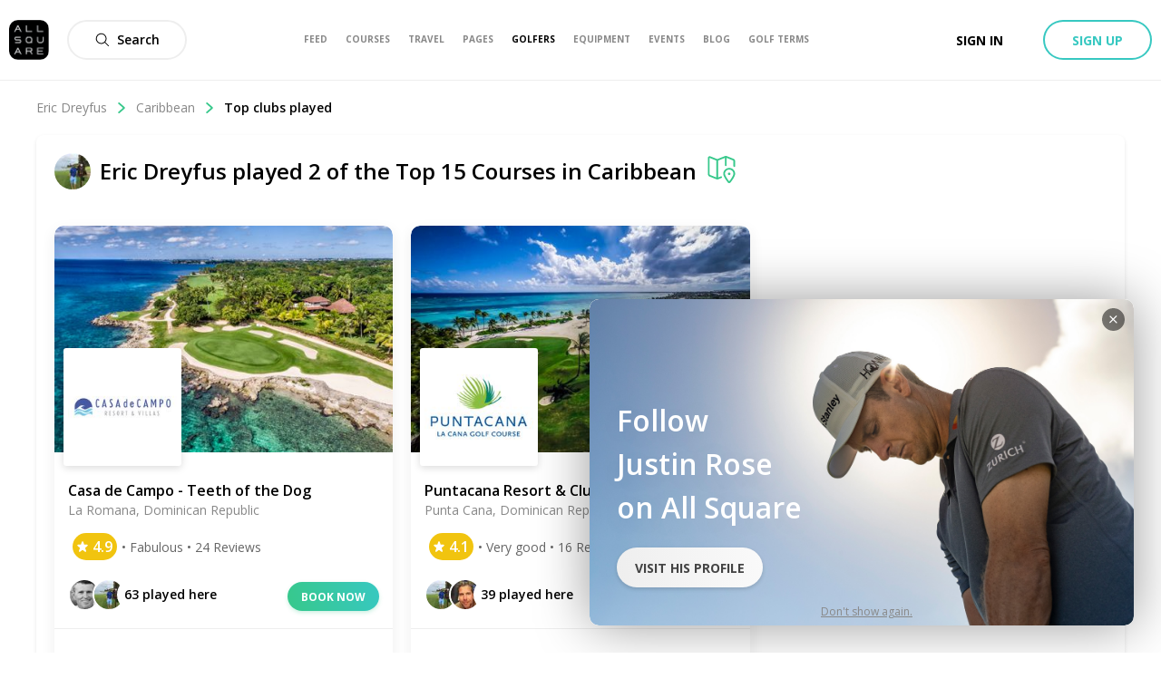

--- FILE ---
content_type: application/javascript; charset=UTF-8
request_url: https://www.allsquaregolf.com/_next/static/chunks/pages/golf-users/%5Bslug%5D/continents/%5BcontinentSlug%5D-95ca8b4c515846ef.js
body_size: 2843
content:
(self.webpackChunk_N_E=self.webpackChunk_N_E||[]).push([[6050],{43405:function(e,n,r){(window.__NEXT_P=window.__NEXT_P||[]).push(["/golf-users/[slug]/continents/[continentSlug]",function(){return r(47568)}])},80842:function(e,n,r){"use strict";r.d(n,{C:function(){return d}});var t=r(85893),s=(r(67294),r(94184)),u=r.n(s),a=r(1067),i=r(94558),o=r(18390),l=r.n(o);function c(e,n){if(null==e)return{};var r,t,s=function(e,n){if(null==e)return{};var r,t,s={},u=Object.keys(e);for(t=0;t<u.length;t++)r=u[t],n.indexOf(r)>=0||(s[r]=e[r]);return s}(e,n);if(Object.getOwnPropertySymbols){var u=Object.getOwnPropertySymbols(e);for(t=0;t<u.length;t++)r=u[t],n.indexOf(r)>=0||Object.prototype.propertyIsEnumerable.call(e,r)&&(s[r]=e[r])}return s}var d=function(e){var n=e.variant,r=void 0===n?"secondary":n,s=c(e,["variant"]);return(0,t.jsxs)(a.z,{className:u()(l().mapButton,null===s||void 0===s?void 0:s.className),variant:r,size:"medium",onClick:s.onClick,children:[(0,t.jsx)(i.v,{className:l().mapIcon,name:"View-map",fill:"#37c88b"}),"View on map"]})}},21192:function(e,n,r){"use strict";r.d(n,{c:function(){return l}});var t=r(85893),s=(r(67294),r(94184)),u=r.n(s),a=r(94769),i=r.n(a);function o(e,n,r){return n in e?Object.defineProperty(e,n,{value:r,enumerable:!0,configurable:!0,writable:!0}):e[n]=r,e}var l=function(e){var n;return(0,t.jsx)("div",{className:u()(e.className,(n={},o(n,i().withSubheader,e.withSubheader),o(n,i().headerAwareContainer,!e.fullscreen),o(n,i().headerAwareFullscreenContainer,e.fullscreen),n)),children:e.children})}},47305:function(e,n,r){"use strict";r.d(n,{ED:function(){return m},Ct:function(){return p},WU:function(){return h}});var t=r(85893),s=(r(67294),r(24487));function u(e,n){for(var r=0;r<n.length;r++){var t=n[r];t.enumerable=t.enumerable||!1,t.configurable=!0,"value"in t&&(t.writable=!0),Object.defineProperty(e,t.key,t)}}var a=function(){function e(){!function(e,n){if(!(e instanceof n))throw new TypeError("Cannot call a class as a function")}(this,e),this.i=0}var n,r,t;return n=e,(r=[{key:"format",value:function(e){if("string"===typeof e.s)return e.s;if(Array.isArray(e.s)){var n=e.s[this.i];return this.i+=1,n}return""}}])&&u(n.prototype,r),t&&u(n,t),e}();function i(e,n,r){return n in e?Object.defineProperty(e,n,{value:r,enumerable:!0,configurable:!0,writable:!0}):e[n]=r,e}function o(e){for(var n=1;n<arguments.length;n++){var r=null!=arguments[n]?arguments[n]:{},t=Object.keys(r);"function"===typeof Object.getOwnPropertySymbols&&(t=t.concat(Object.getOwnPropertySymbols(r).filter((function(e){return Object.getOwnPropertyDescriptor(r,e).enumerable})))),t.forEach((function(n){i(e,n,r[n])}))}return e}function l(e,n){if(null==e)return{};var r,t,s=function(e,n){if(null==e)return{};var r,t,s={},u=Object.keys(e);for(t=0;t<u.length;t++)r=u[t],n.indexOf(r)>=0||(s[r]=e[r]);return s}(e,n);if(Object.getOwnPropertySymbols){var u=Object.getOwnPropertySymbols(e);for(t=0;t<u.length;t++)r=u[t],n.indexOf(r)>=0||Object.prototype.propertyIsEnumerable.call(e,r)&&(s[r]=e[r])}return s}var c=function(e){return e.d},d=function(e){return 1===e.d?e.p:"".concat(e.p,"s")},f=function(e){var n;return e.isCurrentUser(e.u)?"You":null===(n=e.u)||void 0===n?void 0:n.fullname},h=function(e,n){var r={"%d":c,"%p":d,"%s":(new a).format,"%u":f};return e.replace(/(%[dpsu])/g,(function(e){return r[e](n)}))},m=function(e){var n=e.fmt,r=l(e,["fmt"]),u=(0,s.xJ)().isCurrentUser;return(0,t.jsx)(t.Fragment,{children:h(n,o({},r,{isCurrentUser:u}))})},p=m},53800:function(e,n,r){"use strict";r.d(n,{k:function(){return f}});var t=r(85893),s=(r(67294),r(41664)),u=r(66839),a=r(1067),i=r(80842),o=r(65417),l=r(94558),c=r(66457),d=r(34165),f=function(e){return(0,t.jsx)(o.C,{children:function(n,r){var o=r.open;return(0,t.jsxs)(t.Fragment,{children:[(0,t.jsxs)("div",{className:"mobile-on",children:[(0,t.jsxs)("div",{className:"user-show-sub-map-fixed",children:[(0,t.jsx)(c.x,{href:(0,u.showUser)(e.user.slug)}),(0,t.jsx)("h4",{className:"user-show-sub-map-title",children:e.title})]}),(0,t.jsxs)("div",{className:"user-show-sub-map-head-mobile",children:[(0,t.jsx)(s.default,{href:(0,u.showUser)(e.user.slug),children:(0,t.jsx)("a",{children:(0,t.jsx)(d.$,{src:e.user.avatar.uris.large,sizes:{sm:"40px",md:"40px",lg:"40px"},alt:"".concat(e.user.fullname," Profile Picture"),className:"user-show-sub-image",isSquare:!0})})}),(0,t.jsx)("h4",{className:"user-show-sub-map-title user-show-sub-map-title-mobile",children:e.children})]}),(0,t.jsx)(i.C,{className:"user-show-sub-map-viewer",onClick:function(){return o()}})]}),(0,t.jsxs)("div",{className:"user-show-sub-map-head-web",children:[(0,t.jsx)(s.default,{href:(0,u.showUser)(e.user.slug),children:(0,t.jsx)("a",{children:(0,t.jsx)(d.$,{src:e.user.avatar.uris.large,sizes:{sm:"40px",md:"40px",lg:"40px"},alt:"".concat(e.user.fullname," Profile Picture"),className:"user-show-sub-image",isSquare:!0})})}),(0,t.jsx)("h4",{className:"user-show-sub-map-title",children:e.children}),(0,t.jsx)(a.z,{className:"user-show-sub-map-button",variant:"primary-flat",onClick:function(){return o()},children:(0,t.jsx)(l.v,{className:"user-show-sub-map-icon",name:"View-map"})})]}),e.mapRender(n())]})}})}},44652:function(e,n,r){"use strict";r.d(n,{b:function(){return c}});var t=r(85893),s=(r(67294),r(41664)),u=r(94184),a=r.n(u),i=r(11163),o=r(94558),l=r(47305),c=function(e){var n,r,u,c=(0,i.useRouter)();if(!e.area.topCoursesCount)return null;var d=null===(n=e.user)||void 0===n?void 0:n.topCoursesPlayedCount,f=(null===(r=e.area)||void 0===r?void 0:r.name)||"",h=null===(u=e.area)||void 0===u?void 0:u.topCoursesCount,m=0!==d?"".concat(c.asPath,"/top-100"):"";return(0,t.jsx)("div",{className:a()("user-top-section",e.className),children:(0,t.jsx)(s.default,{href:m,children:(0,t.jsxs)("a",{className:a()("user-top-card",{disabled:0===d}),children:[(0,t.jsx)(o.v,{set:"colored",className:"user-top-card-icon",name:"top"}),(0,t.jsx)("span",{className:"user-top-card-name",children:(0,t.jsx)(l.ED,{fmt:"Top %d %p in %s",d:h,p:"course",s:f})}),(0,t.jsx)("span",{className:"user-top-card-count",children:(0,t.jsx)(l.ED,{fmt:"%d golf %p",d:d,p:"course"})})]})})})}},47568:function(e,n,r){"use strict";r.r(n),r.d(n,{default:function(){return R}});var t=r(85893),s=r(67294),u=r(41664),a=r(24487),i=r(8102),o=r(66839),l=r(50459),c=r(21192),d=r(20168),f=r(4803),h=r(89502),m=r(37464),p=r(53800),g=r(20469),b=r(44652),v=r(50974),y=r(11163),j=r(6388),x=r(25073),w=r(11812),C=r(34165),N=function(e){return(0,t.jsx)(u.default,{href:e.href,children:(0,t.jsxs)("a",{className:"country-card",children:[(0,t.jsx)(C.$,{src:e.country.geographicalArea.picture.large,sizes:{sm:"44px",md:"44px",lg:"44px"},alt:"".concat(e.country.name," Flag"),className:"country-card-img",dataTest:"user_show_country_card"}),(0,t.jsx)("span",{className:"country-card-name",children:e.country.name}),(0,t.jsx)("span",{className:"country-card-count",children:i.Z.pluralize(e.country.coursesPlayedCount,"golf course").default()})]})})},O=r(97926),P=r(57067),_=r(57941),S=r(63357),I=r(67576);function k(){var e,n,r=(e=["\n  query getUserClubsByContinent($userId: Int!, $continentId: Int!) {\n    user(id: $userId) {\n      id\n      coursesPlayedInContinent(continentId: $continentId) {\n        edges {\n          node {\n            ...clubOnMap\n          }\n        }\n      }\n    }\n\n    countries {\n      edges {\n        node {\n          ...countryForMap\n        }\n      }\n    }\n  }\n\n  ","\n  ","\n"],n||(n=e.slice(0)),Object.freeze(Object.defineProperties(e,{raw:{value:Object.freeze(n)}})));return k=function(){return r},r}var $=(0,S.Ps)(k(),I.U,I.m),E=function(e){var n=(0,j.aM)($,{variables:{userId:e.user.id,continentId:e.continent.id}}),r=n.data;return n.loading||!r.user.coursesPlayedInContinent?null:(0,t.jsx)(O.n,{handleRef:e.handleRef,size:"fullscreen",children:(0,t.jsx)(P.y,{clubs:(0,_.F)(r.user.coursesPlayedInContinent),countries:(0,_.F)(r.countries)})})},U=r(9008),z=function(e){return(0,t.jsxs)("div",{className:e.className,children:[(0,t.jsx)(U.default,{children:(0,t.jsx)("meta",{name:"robots",content:"noindex"},"robots")}),(0,t.jsx)("div",{className:"user-show-empty-title",children:"No country played on that continent yet..."})]})};function A(){var e,n,r=(e=["\n  query($slug: String!, $continentSlug: String!) {\n    user(slug: $slug) {\n      id\n      fullname\n      slug\n      private\n      currentUserRelationship {\n        id\n        fullState\n      }\n      avatar {\n        id\n        uris {\n          large\n        }\n        album {\n          id\n          picturesCount\n          title\n        }\n      }\n      topCoursesPlayedCount: topCoursesPlayedInContinentCount(continentSlug: $continentSlug)\n      coursesPlayedInContinentCount(continentSlug: $continentSlug)\n      countriesPlayedInContinentCount(continentSlug: $continentSlug)\n      countriesPlayedInContinent(continentSlug: $continentSlug) {\n        pageInfo {\n          hasNextPage\n        }\n        edges {\n          node {\n            id\n            slug\n            name\n            coursesPlayedCount(userSlug: $slug)\n            geographicalArea {\n              id\n              picture {\n                large\n              }\n            }\n          }\n        }\n      }\n    }\n    continent(slug: $continentSlug) {\n      id\n      coursesPlayedCount(userSlug: $slug)\n      name\n      slug\n      topCoursesCount\n\n      geographicalArea {\n        id\n        picture {\n          large\n        }\n      }\n    }\n  }\n"],n||(n=e.slice(0)),Object.freeze(Object.defineProperties(e,{raw:{value:Object.freeze(n)}})));return A=function(){return r},r}var F=(0,S.Ps)(A());function T(e,n,r){return n in e?Object.defineProperty(e,n,{value:r,enumerable:!0,configurable:!0,writable:!0}):e[n]=r,e}function q(e){for(var n=1;n<arguments.length;n++){var r=null!=arguments[n]?arguments[n]:{},t=Object.keys(r);"function"===typeof Object.getOwnPropertySymbols&&(t=t.concat(Object.getOwnPropertySymbols(r).filter((function(e){return Object.getOwnPropertyDescriptor(r,e).enumerable})))),t.forEach((function(n){T(e,n,r[n])}))}return e}var R=function(){var e=(0,a.xJ)(),n=e.isCurrentUser,r=e.currentUser,C=e.isLogged,O=(0,y.useRouter)(),P=(0,j.aM)(F,{variables:{slug:O.query.slug,continentSlug:O.query.continentSlug}}),_=P.data,S=P.loading,I=(null===_||void 0===_?void 0:_.continent)||null,k=(null===_||void 0===_?void 0:_.user)||null,$=s.useCallback((function(e){return(0,t.jsx)(E,{continent:I,user:k,handleRef:e})}),[I,k]);if(S)return null;if(!_.user||1===_.user.id)throw new x.q(404);if((0,w.h)(_.user,r,C))throw new x.q(403,"This user turns its account into private");if(!k||!I)return null;var U=k.countriesPlayedInContinentCount||n(k);return(0,t.jsxs)(t.Fragment,{children:[(0,t.jsx)(l.u,q({},v.M.CONTINENT(k,I))),(0,t.jsx)(d.$,{className:"web-on-flex",url:(0,o.userDefault)()}),(0,t.jsxs)(c.c,{className:"user-show-sub-layout",children:[(0,t.jsx)(g.c,{user:k,page:"continent",continent:I}),(0,t.jsxs)(h.V,{className:"user-show-sub-section",children:[(0,t.jsxs)(p.k,{mapRender:$,title:"Courses played",user:k,children:[(0,t.jsxs)("span",{children:[(0,t.jsx)(u.default,{href:(0,o.showUser)(k.slug),children:(0,t.jsx)("a",{className:"user-show-sub-link",children:k.fullname})})," played"," "]}),(0,t.jsxs)("span",{children:[i.Z.pluralize(I.coursesPlayedCount,"Course").default()," in"," "]}),(0,t.jsx)("span",{children:(0,t.jsx)(u.default,{href:(0,o.showContinent)(I.slug),children:(0,t.jsx)("a",{className:"user-show-sub-link",children:I.name})})})]}),!U&&(0,t.jsx)(z,{}),U&&(0,t.jsx)(b.b,{className:"user-show-sub-grid",user:k,area:I}),U&&(0,t.jsx)(m.P,{className:"user-show-sub-grid",width:"responsive",sort:function(e){return e.node.coursesPlayedCount},order:"desc",paginable:k.countriesPlayedInContinent,dataTest:"user_show_country_grid",children:function(e){return(0,t.jsx)(N,{country:e,href:i.Z.routes.showUserCountry(k.slug,I.slug,e.slug)},e.id)}})]})]}),(0,t.jsx)(f.x,{})]})}},18390:function(e){e.exports={mapButton:"styles_mapButton__KHx2G",mapIcon:"styles_mapIcon__UtTFN","as-animate-gradient":"styles_as-animate-gradient__7nJG3"}},94769:function(e){e.exports={headerAwareFullscreenContainer:"styles_headerAwareFullscreenContainer__rGv_8",headerAwareContainer:"styles_headerAwareContainer__vo65j",withSubheader:"styles_withSubheader__iYKtg","as-animate-gradient":"styles_as-animate-gradient__JfEWk"}}},function(e){e.O(0,[3145,8455,9774,2888,179],(function(){return n=43405,e(e.s=n);var n}));var n=e.O();_N_E=n}]);

--- FILE ---
content_type: application/javascript; charset=UTF-8
request_url: https://www.allsquaregolf.com/_next/static/chunks/2817-7584248cf9926a62.js
body_size: 2359
content:
(self.webpackChunk_N_E=self.webpackChunk_N_E||[]).push([[2817],{31434:function(e,n,r){"use strict";r.d(n,{Z:function(){return j}});var t=r(85893),o=(r(67294),r(94184)),i=r.n(o),a=r(77994),c=r(40221),l=r(60270),u=r(50319),s=r(63357);function f(){var e,n,r=(e=["\n  mutation($userId: Int!) {\n    relationship {\n      addFriend(targetId: $userId) {\n        id\n        isFriend\n        currentUserRelationship {\n          id\n          fullState\n        }\n      }\n    }\n  }\n"],n||(n=e.slice(0)),Object.freeze(Object.defineProperties(e,{raw:{value:Object.freeze(n)}})));return f=function(){return r},r}var d=(0,s.Ps)(f());function b(){var e,n,r=(e=["\n  mutation($userId: Int!) {\n    relationship {\n      removeFriend(targetId: $userId) {\n        id\n        isFriend\n        currentUserRelationship {\n          id\n          fullState\n        }\n      }\n    }\n  }\n"],n||(n=e.slice(0)),Object.freeze(Object.defineProperties(e,{raw:{value:Object.freeze(n)}})));return b=function(){return r},r}var m=(0,s.Ps)(b()),p=r(84178),y=r.n(p);function v(e,n){(null==n||n>e.length)&&(n=e.length);for(var r=0,t=new Array(n);r<n;r++)t[r]=e[r];return t}function g(e,n,r){return n in e?Object.defineProperty(e,n,{value:r,enumerable:!0,configurable:!0,writable:!0}):e[n]=r,e}function O(e,n){return function(e){if(Array.isArray(e))return e}(e)||function(e,n){var r=null==e?null:"undefined"!==typeof Symbol&&e[Symbol.iterator]||e["@@iterator"];if(null!=r){var t,o,i=[],a=!0,c=!1;try{for(r=r.call(e);!(a=(t=r.next()).done)&&(i.push(t.value),!n||i.length!==n);a=!0);}catch(l){c=!0,o=l}finally{try{a||null==r.return||r.return()}finally{if(c)throw o}}return i}}(e,n)||function(e,n){if(!e)return;if("string"===typeof e)return v(e,n);var r=Object.prototype.toString.call(e).slice(8,-1);"Object"===r&&e.constructor&&(r=e.constructor.name);if("Map"===r||"Set"===r)return Array.from(r);if("Arguments"===r||/^(?:Ui|I)nt(?:8|16|32)(?:Clamped)?Array$/.test(r))return v(e,n)}(e,n)||function(){throw new TypeError("Invalid attempt to destructure non-iterable instance.\\nIn order to be iterable, non-array objects must have a [Symbol.iterator]() method.")}()}var h={primary:{default:"primary",accepted:"primary",inviting:"primary",invited:"primary",blocking:"danger",blocked:"primary"},secondary:{default:"secondary",accepted:"secondary",inviting:"secondary",invited:"secondary",blocking:"secondary",blocked:"secondary"}},j=function(e){var n,r=(0,a.r)(),o=O((0,u.D)(d),1)[0],s=O((0,u.D)(m),1)[0],f=function(){o({variables:{userId:e.userId}})},b=function(){s({variables:{userId:e.userId}})},p=(n=e.variant,(null===h||void 0===h?void 0:h[n])||h.primary),v=function(n){return r({action:n,resourceId:e.userId,resourceType:"User"})},j={default:{text:"Connect",variant:p.default,actionable:function(){v("Connect"),f()}},Accepted:{text:"Connected",variant:p.accepted,icon:{name:"Check",bold:!0,className:y().connectIcon},actionable:[{label:"Remove connection",onClick:function(){v("Remove connection"),b()}}]},AcceptedMobile:{text:"",variant:p.accepted,icon:{name:"User-single",bold:!0,className:y().connectIcon,fill:"#000000"},subIcon:{name:"Check",bold:!0,className:y().connectSubIcon},actionable:[{label:"Remove connection",onClick:function(){v("Remove connection"),b()}}]},Inviting:{text:"Pending",variant:p.inviting,actionable:[{label:"Cancel request",onClick:function(){v("Cancel connection request"),b()}}]},Invited:{text:"Reply",variant:p.invited,actionable:[{label:"Accept",onClick:function(){v("Accept connection"),f()}},{label:"Decline",onClick:function(){v("Decline connection request"),b()}}]},Blocking:{text:"Blocked",variant:p.blocking,actionable:[{label:"Unblock",onClick:function(){v("Unblock"),f()}}]},Blocked:{text:"Connect",variant:p.blocked,actionable:function(){}}},w=j["Accepted"===e.userState&&l.Z.isMobile()?"AcceptedMobile":e.userState]||j.default,x=i()(e.className,{active:"Accepted"===e.userState});return(0,t.jsx)(c.W,function(e){for(var n=1;n<arguments.length;n++){var r=null!=arguments[n]?arguments[n]:{},t=Object.keys(r);"function"===typeof Object.getOwnPropertySymbols&&(t=t.concat(Object.getOwnPropertySymbols(r).filter((function(e){return Object.getOwnPropertyDescriptor(r,e).enumerable})))),t.forEach((function(n){g(e,n,r[n])}))}return e}({loginRequired:!0,className:x,size:e.size,options:e.options},w))}},7743:function(e,n,r){"use strict";r.d(n,{s:function(){return d}});var t=r(85893),o=(r(67294),r(94184)),i=r.n(o),a=r(41664),c=r(34165),l=r(73031),u=r(66839),s=r(58334),f=r.n(s),d=function(e){var n,r=e.followable,o=e.className,s=e.subname,d=e.withFollowButton,b=void 0===d||d;return(0,t.jsxs)("div",{className:i()(f().followableRow,o),children:[(0,t.jsx)(c.$,{src:null===(n=r.logo)||void 0===n?void 0:n.uris.large,sizes:{sm:"44px",md:"44px",lg:"44px"},alt:"".concat(r.name," Logo"),className:f().picture,isSquare:!0}),(0,t.jsxs)("div",{className:f().content,children:[(0,t.jsx)(a.default,{href:(0,u.showEntity)(r),children:(0,t.jsx)("a",{className:f().nameAnchor,children:r.name})}),s&&(0,t.jsx)("p",{className:f().subname,children:s})]}),b&&(0,t.jsx)(l.Z,{following:r.currentUserIsFollowing,target:{id:r.id,type:r.__typename},size:"short"})]})}},63531:function(e,n,r){"use strict";r.d(n,{P:function(){return I}});var t=r(85893),o=(r(67294),r(45697)),i=r.n(o),a=r(21964),c=r(8685),l=r(82492),u=r.n(l),s=r(88202),f=r(63357),d=r(24160);function b(){var e,n,r=(e=["\n  query($id: Int!, $after: String) {\n    user(id: $id) {\n      id\n      mutualFriends(first: 30, after: $after) {\n        pageInfo {\n          endCursor\n          hasNextPage\n        }\n        edges {\n          node {\n            ...userInModal\n          }\n        }\n      }\n    }\n  }\n\n  ","\n"],n||(n=e.slice(0)),Object.freeze(Object.defineProperties(e,{raw:{value:Object.freeze(n)}})));return b=function(){return r},r}var m=(0,f.Ps)(b(),d.Z);function p(e,n){(null==n||n>e.length)&&(n=e.length);for(var r=0,t=new Array(n);r<n;r++)t[r]=e[r];return t}function y(e,n,r){return n in e?Object.defineProperty(e,n,{value:r,enumerable:!0,configurable:!0,writable:!0}):e[n]=r,e}function v(e){for(var n=1;n<arguments.length;n++){var r=null!=arguments[n]?arguments[n]:{},t=Object.keys(r);"function"===typeof Object.getOwnPropertySymbols&&(t=t.concat(Object.getOwnPropertySymbols(r).filter((function(e){return Object.getOwnPropertyDescriptor(r,e).enumerable})))),t.forEach((function(n){y(e,n,r[n])}))}return e}function g(e){return function(e){if(Array.isArray(e))return p(e)}(e)||function(e){if("undefined"!==typeof Symbol&&null!=e[Symbol.iterator]||null!=e["@@iterator"])return Array.from(e)}(e)||function(e,n){if(!e)return;if("string"===typeof e)return p(e,n);var r=Object.prototype.toString.call(e).slice(8,-1);"Object"===r&&e.constructor&&(r=e.constructor.name);if("Map"===r||"Set"===r)return Array.from(r);if("Arguments"===r||/^(?:Ui|I)nt(?:8|16|32)(?:Clamped)?Array$/.test(r))return p(e,n)}(e)||function(){throw new TypeError("Invalid attempt to spread non-iterable instance.\\nIn order to be iterable, non-array objects must have a [Symbol.iterator]() method.")}()}var O=(0,c.B)(m,{skip:function(e){return!e.userId},options:function(e){return{variables:{id:e.userId}}},props:function(e){var n=e.data,r=e.ownProps;if(n.loading)return n;var t={};return t.fetchMore=function(){n.user.mutualFriends.pageInfo.hasNextPage&&n.fetchMore(function(e,n){var r=n.endCursor;return{query:m,variables:{id:e,after:r},updateQuery:function(e,n){var r=n.fetchMoreResult;return v({},e,{user:v({},e.user,{mutualFriends:v({},e.user.mutualFriends,{edges:g(e.user.mutualFriends.edges).concat(g(r.user.mutualFriends.edges)),pageInfo:r.user.mutualFriends.pageInfo})})})}}}(r.userId,n.user.mutualFriends.pageInfo))},{users:u()({},n.user&&n.user.mutualFriends,t),loading:n.loading}}})(s.S);function h(e,n,r){return n in e?Object.defineProperty(e,n,{value:r,enumerable:!0,configurable:!0,writable:!0}):e[n]=r,e}function j(e){for(var n=1;n<arguments.length;n++){var r=null!=arguments[n]?arguments[n]:{},t=Object.keys(r);"function"===typeof Object.getOwnPropertySymbols&&(t=t.concat(Object.getOwnPropertySymbols(r).filter((function(e){return Object.getOwnPropertyDescriptor(r,e).enumerable})))),t.forEach((function(n){h(e,n,r[n])}))}return e}function w(e,n){if(null==e)return{};var r,t,o=function(e,n){if(null==e)return{};var r,t,o={},i=Object.keys(e);for(t=0;t<i.length;t++)r=i[t],n.indexOf(r)>=0||(o[r]=e[r]);return o}(e,n);if(Object.getOwnPropertySymbols){var i=Object.getOwnPropertySymbols(e);for(t=0;t<i.length;t++)r=i[t],n.indexOf(r)>=0||Object.prototype.propertyIsEnumerable.call(e,r)&&(o[r]=e[r])}return o}var x={modalRef:i().func.isRequired,title:i().string.isRequired},I=function(e){var n=e.modalRef,r=e.title,o=w(e,["modalRef","title"]);return(0,t.jsx)(a.w,{handleRef:n,size:"small",title:r,icon:{name:"Users"},children:(0,t.jsx)(O,j({},o))})};I.propTypes=x},98478:function(e,n,r){"use strict";r.d(n,{m:function(){return f}});var t=r(85893),o=(r(67294),r(94184)),i=r.n(o),a=r(39614);function c(e,n){if(null==e)return{};var r,t,o=function(e,n){if(null==e)return{};var r,t,o={},i=Object.keys(e);for(t=0;t<i.length;t++)r=i[t],n.indexOf(r)>=0||(o[r]=e[r]);return o}(e,n);if(Object.getOwnPropertySymbols){var i=Object.getOwnPropertySymbols(e);for(t=0;t<i.length;t++)r=i[t],n.indexOf(r)>=0||Object.prototype.propertyIsEnumerable.call(e,r)&&(o[r]=e[r])}return o}var l=function(e){var n,r=e.max,o=void 0===r?2:r,l=e.placeholder,u=void 0===l?"":l,s=e.sizes,f=void 0===s?{sm:"44px",md:"44px",lg:"44px"}:s,d=e.pictureClassName,b=void 0===d?"as-logo-circle-simple-img":d,m=c(e,["max","placeholder","sizes","pictureClassName"]);if(!m.clubs||0===m.count)return(0,t.jsx)("div",{className:i()(m.className,"cursor-default"),children:u});var p=null===m||void 0===m||null===(n=m.clubs)||void 0===n?void 0:n.slice(0,o).filter((function(e){return!!(null===e||void 0===e?void 0:e.logo)}));return(0,t.jsxs)("div",{className:i()("as-logo-circle-simple",m.className),onClick:m.onClick,children:[p.map((function(e){return(0,t.jsx)("div",{className:"as-logo-circle-avatar-container",children:(0,t.jsx)(a.Z,{src:e.logo.uris.large,name:e.name,sizes:f,alt:"Logo of golf course named ".concat(e.name),className:b,isSquare:!0})},e.id)})),m.children]})};function u(e,n,r){return n in e?Object.defineProperty(e,n,{value:r,enumerable:!0,configurable:!0,writable:!0}):e[n]=r,e}function s(e,n){if(null==e)return{};var r,t,o=function(e,n){if(null==e)return{};var r,t,o={},i=Object.keys(e);for(t=0;t<i.length;t++)r=i[t],n.indexOf(r)>=0||(o[r]=e[r]);return o}(e,n);if(Object.getOwnPropertySymbols){var i=Object.getOwnPropertySymbols(e);for(t=0;t<i.length;t++)r=i[t],n.indexOf(r)>=0||Object.prototype.propertyIsEnumerable.call(e,r)&&(o[r]=e[r])}return o}var f=function(e){var n=e.max,r=void 0===n?2:n,o=s(e,["max"]);return(0,t.jsx)(l,function(e){for(var n=1;n<arguments.length;n++){var r=null!=arguments[n]?arguments[n]:{},t=Object.keys(r);"function"===typeof Object.getOwnPropertySymbols&&(t=t.concat(Object.getOwnPropertySymbols(r).filter((function(e){return Object.getOwnPropertyDescriptor(r,e).enumerable})))),t.forEach((function(n){u(e,n,r[n])}))}return e}({max:r},o,{children:o.count>r&&(0,t.jsxs)("span",{className:"as-logo-circle-simple-count",children:["+",o.count-r]})}))}},84178:function(e){e.exports={connectIcon:"styles_connectIcon__cl8VC",connectSubIcon:"styles_connectSubIcon__g8Qw_","as-animate-gradient":"styles_as-animate-gradient__FTMIg"}},58334:function(e){e.exports={followableRow:"styles_followableRow__QxW1Y",picture:"styles_picture__6Cv8B",content:"styles_content__7h1Ml",nameAnchor:"styles_nameAnchor__OTKZa",subname:"styles_subname__QcrM4","as-animate-gradient":"styles_as-animate-gradient__raCVi"}}}]);

--- FILE ---
content_type: application/javascript; charset=UTF-8
request_url: https://www.allsquaregolf.com/_next/static/chunks/pages/golf-users/%5Bslug%5D/continents/%5BcontinentSlug%5D/top-100-f11fcf2a73359fdf.js
body_size: 1648
content:
(self.webpackChunk_N_E=self.webpackChunk_N_E||[]).push([[2368],{50405:function(n,e,t){(window.__NEXT_P=window.__NEXT_P||[]).push(["/golf-users/[slug]/continents/[continentSlug]/top-100",function(){return t(20417)}])},47305:function(n,e,t){"use strict";t.d(e,{ED:function(){return g},Ct:function(){return b},WU:function(){return p}});var r=t(85893),u=(t(67294),t(24487));function o(n,e){for(var t=0;t<e.length;t++){var r=e[t];r.enumerable=r.enumerable||!1,r.configurable=!0,"value"in r&&(r.writable=!0),Object.defineProperty(n,r.key,r)}}var s=function(){function n(){!function(n,e){if(!(n instanceof e))throw new TypeError("Cannot call a class as a function")}(this,n),this.i=0}var e,t,r;return e=n,(t=[{key:"format",value:function(n){if("string"===typeof n.s)return n.s;if(Array.isArray(n.s)){var e=n.s[this.i];return this.i+=1,e}return""}}])&&o(e.prototype,t),r&&o(e,r),n}();function i(n,e,t){return e in n?Object.defineProperty(n,e,{value:t,enumerable:!0,configurable:!0,writable:!0}):n[e]=t,n}function l(n){for(var e=1;e<arguments.length;e++){var t=null!=arguments[e]?arguments[e]:{},r=Object.keys(t);"function"===typeof Object.getOwnPropertySymbols&&(r=r.concat(Object.getOwnPropertySymbols(t).filter((function(n){return Object.getOwnPropertyDescriptor(t,n).enumerable})))),r.forEach((function(e){i(n,e,t[e])}))}return n}function a(n,e){if(null==n)return{};var t,r,u=function(n,e){if(null==n)return{};var t,r,u={},o=Object.keys(n);for(r=0;r<o.length;r++)t=o[r],e.indexOf(t)>=0||(u[t]=n[t]);return u}(n,e);if(Object.getOwnPropertySymbols){var o=Object.getOwnPropertySymbols(n);for(r=0;r<o.length;r++)t=o[r],e.indexOf(t)>=0||Object.prototype.propertyIsEnumerable.call(n,t)&&(u[t]=n[t])}return u}var c=function(n){return n.d},f=function(n){return 1===n.d?n.p:"".concat(n.p,"s")},d=function(n){var e;return n.isCurrentUser(n.u)?"You":null===(e=n.u)||void 0===e?void 0:e.fullname},p=function(n,e){var t={"%d":c,"%p":f,"%s":(new s).format,"%u":d};return n.replace(/(%[dpsu])/g,(function(n){return t[n](e)}))},g=function(n){var e=n.fmt,t=a(n,["fmt"]),o=(0,u.xJ)().isCurrentUser;return(0,r.jsx)(r.Fragment,{children:p(e,l({},t,{isCurrentUser:o}))})},b=g},20417:function(n,e,t){"use strict";t.r(e),t.d(e,{default:function(){return M}});var r=t(85893),u=t(67294),o=t(41664),s=t(8102),i=t(66839),l=t(24487),a=t(20168),c=t(21192),f=t(4803),d=t(89502),p=t(50459),g=t(47305),b=t(50974),h=t(66457),y=t(20469),C=t(88880),j=t(53800),v=t(11163),m=t(6388),x=t(25073),O=t(11812),w=t(97926),P=t(57067),N=t(57941),S=t(63357),I=t(67576);function k(){var n,e,t=(n=["\n  query getUserTopWorldClub($slug: String!, $continentId: Int!) {\n    user(slug: $slug) {\n      id\n\n      topCoursesPlayedCount: topCoursesPlayedInContinentCount(continentId: $continentId)\n      topCoursesPlayed: topCoursesPlayedInContinent(continentId: $continentId) {\n        pageInfo {\n          endCursor\n          hasNextPage\n        }\n        edges {\n          node {\n            ...clubOnMap\n          }\n        }\n      }\n    }\n\n    countries {\n      edges {\n        node {\n          ...countryForMap\n        }\n      }\n    }\n  }\n\n  ","\n  ","\n"],e||(e=n.slice(0)),Object.freeze(Object.defineProperties(n,{raw:{value:Object.freeze(e)}})));return k=function(){return t},t}var U=(0,S.Ps)(k(),I.U,I.m),T=function(n){var e=(0,m.aM)(U,{variables:{slug:n.user.slug,continentId:n.continent.id}}),t=e.data;return e.loading?null:(0,r.jsx)(w.n,{handleRef:n.handleRef,size:"fullscreen",children:(0,r.jsx)(P.y,{clubs:(0,N.F)(t.user.topCoursesPlayed),countries:(0,N.F)(t.countries)})})},$=t(9008),_=function(n){return(0,r.jsxs)("div",{className:n.className,children:[(0,r.jsx)($.default,{children:(0,r.jsx)("meta",{name:"robots",content:"noindex"},"robots")}),(0,r.jsx)("div",{className:"user-show-empty-title",children:"No club from the top 100 continent played yet..."})]})},E=t(47044);function q(){var n,e,t=(n=["\n  query getUserTopContinentClubs($slug: String!, $continentSlug: String!) {\n    user(slug: $slug) {\n      id\n      fullname\n      slug\n      private\n      currentUserRelationship {\n        id\n        fullState\n      }\n      avatar {\n        id\n        uris {\n          large\n        }\n      }\n\n      topCoursesPlayedCount: topCoursesPlayedInContinentCount(continentSlug: $continentSlug)\n      topCoursesPlayed: topCoursesPlayedInContinent(continentSlug: $continentSlug) {\n        pageInfo {\n          endCursor\n          hasNextPage\n        }\n        edges {\n          node {\n            ...defaultClubActionnableCard\n          }\n        }\n      }\n    }\n    continent(slug: $continentSlug) {\n      id\n      name\n      slug\n      topCoursesCount\n\n      geographicalArea {\n        id\n        picture {\n          large\n        }\n      }\n    }\n  }\n\n  ","\n"],e||(e=n.slice(0)),Object.freeze(Object.defineProperties(n,{raw:{value:Object.freeze(e)}})));return q=function(){return t},t}var z=(0,S.Ps)(q(),E.c);function R(n,e,t){return e in n?Object.defineProperty(n,e,{value:t,enumerable:!0,configurable:!0,writable:!0}):n[e]=t,n}function F(n){for(var e=1;e<arguments.length;e++){var t=null!=arguments[e]?arguments[e]:{},r=Object.keys(t);"function"===typeof Object.getOwnPropertySymbols&&(r=r.concat(Object.getOwnPropertySymbols(t).filter((function(n){return Object.getOwnPropertyDescriptor(t,n).enumerable})))),r.forEach((function(e){R(n,e,t[e])}))}return n}var M=function(){var n,e=(0,v.useRouter)(),t=(0,l.xJ)(),w=t.currentUser,P=t.isCurrentUser,N=t.isLogged,S=(0,m.aM)(z,{variables:{slug:e.query.slug,continentSlug:e.query.continentSlug}}),I=S.data;if(S.loading)return null;if(!(null===I||void 0===I?void 0:I.user)||1===(null===(n=I.user)||void 0===n?void 0:n.id))throw new x.q(404);if((0,O.h)(I.user,w,N))throw new x.q(403,"This user turns its account into private");var k=I.user,U=I.continent,$=k.topCoursesPlayedCount||P(k),E=P(k)?"You":k.fullname,q=u.useCallback((function(n){return(0,r.jsx)(T,{continent:U,user:k,handleRef:n})}),[U,k]);return(0,r.jsxs)(r.Fragment,{children:[(0,r.jsx)(p.u,F({},b.M.TOPCONTINENT(k,U))),(0,r.jsx)(a.$,{className:"web-on-flex",url:(0,i.userDefault)()}),(0,r.jsxs)(c.c,{className:"user-show-sub-layout",children:[(0,r.jsx)(y.c,{continent:U,user:k,page:"topcontinent"}),(0,r.jsx)(h.x,{href:s.Z.routes.showUser(k.slug)}),(0,r.jsxs)(d.V,{className:"user-show-sub-section",children:[(0,r.jsxs)(j.k,{mapRender:q,title:(0,g.WU)("Top %d Courses",{d:U.topCoursesCount}),user:k,children:[(0,r.jsxs)("span",{children:[(0,r.jsx)(o.default,{href:(0,i.showUser)(k.slug),children:(0,r.jsx)("a",{className:"user-show-sub-link",children:E})})," played"," "]}),(0,r.jsxs)("span",{children:[k.topCoursesPlayedCount," of the "]}),(0,r.jsx)(o.default,{href:(0,i.showContinentTop)(U.slug),children:(0,r.jsx)("a",{className:"user-show-sub-link",children:(0,r.jsxs)("span",{children:["Top ",s.Z.pluralize(U.topCoursesCount,"Course").default()," in ",U.name]})})})]}),!$&&(0,r.jsx)(_,{}),$&&(0,r.jsx)(C.n,{paginable:k.topCoursesPlayed,user:k})]})]}),(0,r.jsx)(f.x,{})]})}}},function(n){n.O(0,[3145,7569,323,8455,5753,9774,2888,179],(function(){return e=50405,n(n.s=e);var e}));var e=n.O();_N_E=e}]);

--- FILE ---
content_type: application/javascript; charset=UTF-8
request_url: https://www.allsquaregolf.com/_next/static/chunks/1458-c5b40d7fe6ef0b0a.js
body_size: 8350
content:
(self.webpackChunk_N_E=self.webpackChunk_N_E||[]).push([[1458],{52945:function(t,e,n){t.exports={default:n(88077),__esModule:!0}},85861:function(t,e,n){t.exports={default:n(98339),__esModule:!0}},32242:function(t,e,n){t.exports={default:n(44003),__esModule:!0}},8177:function(t,e,n){t.exports={default:n(77084),__esModule:!0}},85105:function(t,e,n){t.exports={default:n(15175),__esModule:!0}},85345:function(t,e,n){t.exports={default:n(92912),__esModule:!0}},93516:function(t,e,n){t.exports={default:n(99583),__esModule:!0}},64275:function(t,e,n){t.exports={default:n(3276),__esModule:!0}},99663:function(t,e){"use strict";e.Z=function(t,e){if(!(t instanceof e))throw new TypeError("Cannot call a class as a function")}},22600:function(t,e,n){"use strict";var r,o=n(32242),i=(r=o)&&r.__esModule?r:{default:r};e.Z=function(){function t(t,e){for(var n=0;n<e.length;n++){var r=e[n];r.enumerable=r.enumerable||!1,r.configurable=!0,"value"in r&&(r.writable=!0),(0,i.default)(t,r.key,r)}}return function(e,n,r){return n&&t(e.prototype,n),r&&t(e,r),e}}()},88239:function(t,e,n){"use strict";var r,o=n(52945),i=(r=o)&&r.__esModule?r:{default:r};e.Z=i.default||function(t){for(var e=1;e<arguments.length;e++){var n=arguments[e];for(var r in n)Object.prototype.hasOwnProperty.call(n,r)&&(t[r]=n[r])}return t}},31234:function(t,e,n){"use strict";var r=i(n(85105)),o=i(n(8177));function i(t){return t&&t.__esModule?t:{default:t}}e.Z=function t(e,n,i){null===e&&(e=Function.prototype);var u=(0,o.default)(e,n);if(void 0===u){var f=(0,r.default)(e);return null===f?void 0:t(f,n,i)}if("value"in u)return u.value;var c=u.get;return void 0!==c?c.call(i):void 0}},93196:function(t,e,n){"use strict";var r=u(n(85345)),o=u(n(85861)),i=u(n(72444));function u(t){return t&&t.__esModule?t:{default:t}}e.Z=function(t,e){if("function"!==typeof e&&null!==e)throw new TypeError("Super expression must either be null or a function, not "+("undefined"===typeof e?"undefined":(0,i.default)(e)));t.prototype=(0,o.default)(e&&e.prototype,{constructor:{value:t,enumerable:!1,writable:!0,configurable:!0}}),e&&(r.default?(0,r.default)(t,e):t.__proto__=e)}},42723:function(t,e){"use strict";e.Z=function(t,e){var n={};for(var r in t)e.indexOf(r)>=0||Object.prototype.hasOwnProperty.call(t,r)&&(n[r]=t[r]);return n}},49135:function(t,e,n){"use strict";var r,o=n(72444),i=(r=o)&&r.__esModule?r:{default:r};e.Z=function(t,e){if(!t)throw new ReferenceError("this hasn't been initialised - super() hasn't been called");return!e||"object"!==("undefined"===typeof e?"undefined":(0,i.default)(e))&&"function"!==typeof e?t:e}},72444:function(t,e,n){"use strict";e.__esModule=!0;var r=u(n(64275)),o=u(n(93516)),i="function"===typeof o.default&&"symbol"===typeof r.default?function(t){return typeof t}:function(t){return t&&"function"===typeof o.default&&t.constructor===o.default&&t!==o.default.prototype?"symbol":typeof t};function u(t){return t&&t.__esModule?t:{default:t}}e.default="function"===typeof o.default&&"symbol"===i(r.default)?function(t){return"undefined"===typeof t?"undefined":i(t)}:function(t){return t&&"function"===typeof o.default&&t.constructor===o.default&&t!==o.default.prototype?"symbol":"undefined"===typeof t?"undefined":i(t)}},88077:function(t,e,n){n(80529),t.exports=n(94731).Object.assign},98339:function(t,e,n){n(96924);var r=n(94731).Object;t.exports=function(t,e){return r.create(t,e)}},44003:function(t,e,n){n(1001);var r=n(94731).Object;t.exports=function(t,e,n){return r.defineProperty(t,e,n)}},77084:function(t,e,n){n(75789);var r=n(94731).Object;t.exports=function(t,e){return r.getOwnPropertyDescriptor(t,e)}},15175:function(t,e,n){n(71500),t.exports=n(94731).Object.getPrototypeOf},92912:function(t,e,n){n(70845),t.exports=n(94731).Object.setPrototypeOf},99583:function(t,e,n){n(83835),n(6519),n(54427),n(19089),t.exports=n(94731).Symbol},3276:function(t,e,n){n(83036),n(46740),t.exports=n(27613).f("iterator")},71449:function(t){t.exports=function(t){if("function"!=typeof t)throw TypeError(t+" is not a function!");return t}},65345:function(t){t.exports=function(){}},26504:function(t,e,n){var r=n(89151);t.exports=function(t){if(!r(t))throw TypeError(t+" is not an object!");return t}},44389:function(t,e,n){var r=n(64874),o=n(68317),i=n(9838);t.exports=function(t){return function(e,n,u){var f,c=r(e),s=o(c.length),a=i(u,s);if(t&&n!=n){for(;s>a;)if((f=c[a++])!=f)return!0}else for(;s>a;a++)if((t||a in c)&&c[a]===n)return t||a||0;return!t&&-1}}},84499:function(t){var e={}.toString;t.exports=function(t){return e.call(t).slice(8,-1)}},94731:function(t){var e=t.exports={version:"2.6.12"};"number"==typeof __e&&(__e=e)},11821:function(t,e,n){var r=n(71449);t.exports=function(t,e,n){if(r(t),void 0===e)return t;switch(n){case 1:return function(n){return t.call(e,n)};case 2:return function(n,r){return t.call(e,n,r)};case 3:return function(n,r,o){return t.call(e,n,r,o)}}return function(){return t.apply(e,arguments)}}},11605:function(t){t.exports=function(t){if(void 0==t)throw TypeError("Can't call method on  "+t);return t}},95810:function(t,e,n){t.exports=!n(93777)((function(){return 7!=Object.defineProperty({},"a",{get:function(){return 7}}).a}))},72571:function(t,e,n){var r=n(89151),o=n(99362).document,i=r(o)&&r(o.createElement);t.exports=function(t){return i?o.createElement(t):{}}},35568:function(t){t.exports="constructor,hasOwnProperty,isPrototypeOf,propertyIsEnumerable,toLocaleString,toString,valueOf".split(",")},52052:function(t,e,n){var r=n(99656),o=n(32614),i=n(43416);t.exports=function(t){var e=r(t),n=o.f;if(n)for(var u,f=n(t),c=i.f,s=0;f.length>s;)c.call(t,u=f[s++])&&e.push(u);return e}},49901:function(t,e,n){var r=n(99362),o=n(94731),i=n(11821),u=n(96519),f=n(3571),c=function(t,e,n){var s,a,l,p=t&c.F,y=t&c.G,h=t&c.S,v=t&c.P,d=t&c.B,b=t&c.W,g=y?o:o[e]||(o[e]={}),m=g.prototype,x=y?r:h?r[e]:(r[e]||{}).prototype;for(s in y&&(n=e),n)(a=!p&&x&&void 0!==x[s])&&f(g,s)||(l=a?x[s]:n[s],g[s]=y&&"function"!=typeof x[s]?n[s]:d&&a?i(l,r):b&&x[s]==l?function(t){var e=function(e,n,r){if(this instanceof t){switch(arguments.length){case 0:return new t;case 1:return new t(e);case 2:return new t(e,n)}return new t(e,n,r)}return t.apply(this,arguments)};return e.prototype=t.prototype,e}(l):v&&"function"==typeof l?i(Function.call,l):l,v&&((g.virtual||(g.virtual={}))[s]=l,t&c.R&&m&&!m[s]&&u(m,s,l)))};c.F=1,c.G=2,c.S=4,c.P=8,c.B=16,c.W=32,c.U=64,c.R=128,t.exports=c},93777:function(t){t.exports=function(t){try{return!!t()}catch(e){return!0}}},99362:function(t){var e=t.exports="undefined"!=typeof window&&window.Math==Math?window:"undefined"!=typeof self&&self.Math==Math?self:Function("return this")();"number"==typeof __g&&(__g=e)},3571:function(t){var e={}.hasOwnProperty;t.exports=function(t,n){return e.call(t,n)}},96519:function(t,e,n){var r=n(21738),o=n(38051);t.exports=n(95810)?function(t,e,n){return r.f(t,e,o(1,n))}:function(t,e,n){return t[e]=n,t}},10203:function(t,e,n){var r=n(99362).document;t.exports=r&&r.documentElement},93254:function(t,e,n){t.exports=!n(95810)&&!n(93777)((function(){return 7!=Object.defineProperty(n(72571)("div"),"a",{get:function(){return 7}}).a}))},72312:function(t,e,n){var r=n(84499);t.exports=Object("z").propertyIsEnumerable(0)?Object:function(t){return"String"==r(t)?t.split(""):Object(t)}},57539:function(t,e,n){var r=n(84499);t.exports=Array.isArray||function(t){return"Array"==r(t)}},89151:function(t){t.exports=function(t){return"object"===typeof t?null!==t:"function"===typeof t}},69163:function(t,e,n){"use strict";var r=n(34055),o=n(38051),i=n(10420),u={};n(96519)(u,n(25346)("iterator"),(function(){return this})),t.exports=function(t,e,n){t.prototype=r(u,{next:o(1,n)}),i(t,e+" Iterator")}},54346:function(t,e,n){"use strict";var r=n(57346),o=n(49901),i=n(11865),u=n(96519),f=n(33135),c=n(69163),s=n(10420),a=n(91146),l=n(25346)("iterator"),p=!([].keys&&"next"in[].keys()),y="keys",h="values",v=function(){return this};t.exports=function(t,e,n,d,b,g,m){c(n,e,d);var x,O,_,S=function(t){if(!p&&t in j)return j[t];switch(t){case y:case h:return function(){return new n(this,t)}}return function(){return new n(this,t)}},k=e+" Iterator",w=b==h,P=!1,j=t.prototype,E=j[l]||j["@@iterator"]||b&&j[b],M=E||S(b),C=b?w?S("entries"):M:void 0,L="Array"==e&&j.entries||E;if(L&&(_=a(L.call(new t)))!==Object.prototype&&_.next&&(s(_,k,!0),r||"function"==typeof _[l]||u(_,l,v)),w&&E&&E.name!==h&&(P=!0,M=function(){return E.call(this)}),r&&!m||!p&&!P&&j[l]||u(j,l,M),f[e]=M,f[k]=v,b)if(x={values:w?M:S(h),keys:g?M:S(y),entries:C},m)for(O in x)O in j||i(j,O,x[O]);else o(o.P+o.F*(p||P),e,x);return x}},54098:function(t){t.exports=function(t,e){return{value:e,done:!!t}}},33135:function(t){t.exports={}},57346:function(t){t.exports=!0},55965:function(t,e,n){var r=n(3535)("meta"),o=n(89151),i=n(3571),u=n(21738).f,f=0,c=Object.isExtensible||function(){return!0},s=!n(93777)((function(){return c(Object.preventExtensions({}))})),a=function(t){u(t,r,{value:{i:"O"+ ++f,w:{}}})},l=t.exports={KEY:r,NEED:!1,fastKey:function(t,e){if(!o(t))return"symbol"==typeof t?t:("string"==typeof t?"S":"P")+t;if(!i(t,r)){if(!c(t))return"F";if(!e)return"E";a(t)}return t[r].i},getWeak:function(t,e){if(!i(t,r)){if(!c(t))return!0;if(!e)return!1;a(t)}return t[r].w},onFreeze:function(t){return s&&l.NEED&&c(t)&&!i(t,r)&&a(t),t}}},50266:function(t,e,n){"use strict";var r=n(95810),o=n(99656),i=n(32614),u=n(43416),f=n(19411),c=n(72312),s=Object.assign;t.exports=!s||n(93777)((function(){var t={},e={},n=Symbol(),r="abcdefghijklmnopqrst";return t[n]=7,r.split("").forEach((function(t){e[t]=t})),7!=s({},t)[n]||Object.keys(s({},e)).join("")!=r}))?function(t,e){for(var n=f(t),s=arguments.length,a=1,l=i.f,p=u.f;s>a;)for(var y,h=c(arguments[a++]),v=l?o(h).concat(l(h)):o(h),d=v.length,b=0;d>b;)y=v[b++],r&&!p.call(h,y)||(n[y]=h[y]);return n}:s},34055:function(t,e,n){var r=n(26504),o=n(20121),i=n(35568),u=n(46210)("IE_PROTO"),f=function(){},c=function(){var t,e=n(72571)("iframe"),r=i.length;for(e.style.display="none",n(10203).appendChild(e),e.src="javascript:",(t=e.contentWindow.document).open(),t.write("<script>document.F=Object<\/script>"),t.close(),c=t.F;r--;)delete c.prototype[i[r]];return c()};t.exports=Object.create||function(t,e){var n;return null!==t?(f.prototype=r(t),n=new f,f.prototype=null,n[u]=t):n=c(),void 0===e?n:o(n,e)}},21738:function(t,e,n){var r=n(26504),o=n(93254),i=n(25408),u=Object.defineProperty;e.f=n(95810)?Object.defineProperty:function(t,e,n){if(r(t),e=i(e,!0),r(n),o)try{return u(t,e,n)}catch(f){}if("get"in n||"set"in n)throw TypeError("Accessors not supported!");return"value"in n&&(t[e]=n.value),t}},20121:function(t,e,n){var r=n(21738),o=n(26504),i=n(99656);t.exports=n(95810)?Object.defineProperties:function(t,e){o(t);for(var n,u=i(e),f=u.length,c=0;f>c;)r.f(t,n=u[c++],e[n]);return t}},18437:function(t,e,n){var r=n(43416),o=n(38051),i=n(64874),u=n(25408),f=n(3571),c=n(93254),s=Object.getOwnPropertyDescriptor;e.f=n(95810)?s:function(t,e){if(t=i(t),e=u(e,!0),c)try{return s(t,e)}catch(n){}if(f(t,e))return o(!r.f.call(t,e),t[e])}},42029:function(t,e,n){var r=n(64874),o=n(51471).f,i={}.toString,u="object"==typeof window&&window&&Object.getOwnPropertyNames?Object.getOwnPropertyNames(window):[];t.exports.f=function(t){return u&&"[object Window]"==i.call(t)?function(t){try{return o(t)}catch(e){return u.slice()}}(t):o(r(t))}},51471:function(t,e,n){var r=n(36152),o=n(35568).concat("length","prototype");e.f=Object.getOwnPropertyNames||function(t){return r(t,o)}},32614:function(t,e){e.f=Object.getOwnPropertySymbols},91146:function(t,e,n){var r=n(3571),o=n(19411),i=n(46210)("IE_PROTO"),u=Object.prototype;t.exports=Object.getPrototypeOf||function(t){return t=o(t),r(t,i)?t[i]:"function"==typeof t.constructor&&t instanceof t.constructor?t.constructor.prototype:t instanceof Object?u:null}},36152:function(t,e,n){var r=n(3571),o=n(64874),i=n(44389)(!1),u=n(46210)("IE_PROTO");t.exports=function(t,e){var n,f=o(t),c=0,s=[];for(n in f)n!=u&&r(f,n)&&s.push(n);for(;e.length>c;)r(f,n=e[c++])&&(~i(s,n)||s.push(n));return s}},99656:function(t,e,n){var r=n(36152),o=n(35568);t.exports=Object.keys||function(t){return r(t,o)}},43416:function(t,e){e.f={}.propertyIsEnumerable},44903:function(t,e,n){var r=n(49901),o=n(94731),i=n(93777);t.exports=function(t,e){var n=(o.Object||{})[t]||Object[t],u={};u[t]=e(n),r(r.S+r.F*i((function(){n(1)})),"Object",u)}},38051:function(t){t.exports=function(t,e){return{enumerable:!(1&t),configurable:!(2&t),writable:!(4&t),value:e}}},11865:function(t,e,n){t.exports=n(96519)},29300:function(t,e,n){var r=n(89151),o=n(26504),i=function(t,e){if(o(t),!r(e)&&null!==e)throw TypeError(e+": can't set as prototype!")};t.exports={set:Object.setPrototypeOf||("__proto__"in{}?function(t,e,r){try{(r=n(11821)(Function.call,n(18437).f(Object.prototype,"__proto__").set,2))(t,[]),e=!(t instanceof Array)}catch(o){e=!0}return function(t,n){return i(t,n),e?t.__proto__=n:r(t,n),t}}({},!1):void 0),check:i}},10420:function(t,e,n){var r=n(21738).f,o=n(3571),i=n(25346)("toStringTag");t.exports=function(t,e,n){t&&!o(t=n?t:t.prototype,i)&&r(t,i,{configurable:!0,value:e})}},46210:function(t,e,n){var r=n(77571)("keys"),o=n(3535);t.exports=function(t){return r[t]||(r[t]=o(t))}},77571:function(t,e,n){var r=n(94731),o=n(99362),i="__core-js_shared__",u=o[i]||(o[i]={});(t.exports=function(t,e){return u[t]||(u[t]=void 0!==e?e:{})})("versions",[]).push({version:r.version,mode:n(57346)?"pure":"global",copyright:"\xa9 2020 Denis Pushkarev (zloirock.ru)"})},2222:function(t,e,n){var r=n(41485),o=n(11605);t.exports=function(t){return function(e,n){var i,u,f=String(o(e)),c=r(n),s=f.length;return c<0||c>=s?t?"":void 0:(i=f.charCodeAt(c))<55296||i>56319||c+1===s||(u=f.charCodeAt(c+1))<56320||u>57343?t?f.charAt(c):i:t?f.slice(c,c+2):u-56320+(i-55296<<10)+65536}}},9838:function(t,e,n){var r=n(41485),o=Math.max,i=Math.min;t.exports=function(t,e){return(t=r(t))<0?o(t+e,0):i(t,e)}},41485:function(t){var e=Math.ceil,n=Math.floor;t.exports=function(t){return isNaN(t=+t)?0:(t>0?n:e)(t)}},64874:function(t,e,n){var r=n(72312),o=n(11605);t.exports=function(t){return r(o(t))}},68317:function(t,e,n){var r=n(41485),o=Math.min;t.exports=function(t){return t>0?o(r(t),9007199254740991):0}},19411:function(t,e,n){var r=n(11605);t.exports=function(t){return Object(r(t))}},25408:function(t,e,n){var r=n(89151);t.exports=function(t,e){if(!r(t))return t;var n,o;if(e&&"function"==typeof(n=t.toString)&&!r(o=n.call(t)))return o;if("function"==typeof(n=t.valueOf)&&!r(o=n.call(t)))return o;if(!e&&"function"==typeof(n=t.toString)&&!r(o=n.call(t)))return o;throw TypeError("Can't convert object to primitive value")}},3535:function(t){var e=0,n=Math.random();t.exports=function(t){return"Symbol(".concat(void 0===t?"":t,")_",(++e+n).toString(36))}},21875:function(t,e,n){var r=n(99362),o=n(94731),i=n(57346),u=n(27613),f=n(21738).f;t.exports=function(t){var e=o.Symbol||(o.Symbol=i?{}:r.Symbol||{});"_"==t.charAt(0)||t in e||f(e,t,{value:u.f(t)})}},27613:function(t,e,n){e.f=n(25346)},25346:function(t,e,n){var r=n(77571)("wks"),o=n(3535),i=n(99362).Symbol,u="function"==typeof i;(t.exports=function(t){return r[t]||(r[t]=u&&i[t]||(u?i:o)("Symbol."+t))}).store=r},61092:function(t,e,n){"use strict";var r=n(65345),o=n(54098),i=n(33135),u=n(64874);t.exports=n(54346)(Array,"Array",(function(t,e){this._t=u(t),this._i=0,this._k=e}),(function(){var t=this._t,e=this._k,n=this._i++;return!t||n>=t.length?(this._t=void 0,o(1)):o(0,"keys"==e?n:"values"==e?t[n]:[n,t[n]])}),"values"),i.Arguments=i.Array,r("keys"),r("values"),r("entries")},80529:function(t,e,n){var r=n(49901);r(r.S+r.F,"Object",{assign:n(50266)})},96924:function(t,e,n){var r=n(49901);r(r.S,"Object",{create:n(34055)})},1001:function(t,e,n){var r=n(49901);r(r.S+r.F*!n(95810),"Object",{defineProperty:n(21738).f})},75789:function(t,e,n){var r=n(64874),o=n(18437).f;n(44903)("getOwnPropertyDescriptor",(function(){return function(t,e){return o(r(t),e)}}))},71500:function(t,e,n){var r=n(19411),o=n(91146);n(44903)("getPrototypeOf",(function(){return function(t){return o(r(t))}}))},70845:function(t,e,n){var r=n(49901);r(r.S,"Object",{setPrototypeOf:n(29300).set})},6519:function(){},83036:function(t,e,n){"use strict";var r=n(2222)(!0);n(54346)(String,"String",(function(t){this._t=String(t),this._i=0}),(function(){var t,e=this._t,n=this._i;return n>=e.length?{value:void 0,done:!0}:(t=r(e,n),this._i+=t.length,{value:t,done:!1})}))},83835:function(t,e,n){"use strict";var r=n(99362),o=n(3571),i=n(95810),u=n(49901),f=n(11865),c=n(55965).KEY,s=n(93777),a=n(77571),l=n(10420),p=n(3535),y=n(25346),h=n(27613),v=n(21875),d=n(52052),b=n(57539),g=n(26504),m=n(89151),x=n(19411),O=n(64874),_=n(25408),S=n(38051),k=n(34055),w=n(42029),P=n(18437),j=n(32614),E=n(21738),M=n(99656),C=P.f,L=E.f,T=w.f,N=r.Symbol,D=r.JSON,Z=D&&D.stringify,W=y("_hidden"),F=y("toPrimitive"),A={}.propertyIsEnumerable,I=a("symbol-registry"),R=a("symbols"),G=a("op-symbols"),V=Object.prototype,B="function"==typeof N&&!!j.f,H=r.QObject,J=!H||!H.prototype||!H.prototype.findChild,q=i&&s((function(){return 7!=k(L({},"a",{get:function(){return L(this,"a",{value:7}).a}})).a}))?function(t,e,n){var r=C(V,e);r&&delete V[e],L(t,e,n),r&&t!==V&&L(V,e,r)}:L,z=function(t){var e=R[t]=k(N.prototype);return e._k=t,e},K=B&&"symbol"==typeof N.iterator?function(t){return"symbol"==typeof t}:function(t){return t instanceof N},U=function(t,e,n){return t===V&&U(G,e,n),g(t),e=_(e,!0),g(n),o(R,e)?(n.enumerable?(o(t,W)&&t[W][e]&&(t[W][e]=!1),n=k(n,{enumerable:S(0,!1)})):(o(t,W)||L(t,W,S(1,{})),t[W][e]=!0),q(t,e,n)):L(t,e,n)},Y=function(t,e){g(t);for(var n,r=d(e=O(e)),o=0,i=r.length;i>o;)U(t,n=r[o++],e[n]);return t},Q=function(t){var e=A.call(this,t=_(t,!0));return!(this===V&&o(R,t)&&!o(G,t))&&(!(e||!o(this,t)||!o(R,t)||o(this,W)&&this[W][t])||e)},X=function(t,e){if(t=O(t),e=_(e,!0),t!==V||!o(R,e)||o(G,e)){var n=C(t,e);return!n||!o(R,e)||o(t,W)&&t[W][e]||(n.enumerable=!0),n}},$=function(t){for(var e,n=T(O(t)),r=[],i=0;n.length>i;)o(R,e=n[i++])||e==W||e==c||r.push(e);return r},tt=function(t){for(var e,n=t===V,r=T(n?G:O(t)),i=[],u=0;r.length>u;)!o(R,e=r[u++])||n&&!o(V,e)||i.push(R[e]);return i};B||(N=function(){if(this instanceof N)throw TypeError("Symbol is not a constructor!");var t=p(arguments.length>0?arguments[0]:void 0),e=function(n){this===V&&e.call(G,n),o(this,W)&&o(this[W],t)&&(this[W][t]=!1),q(this,t,S(1,n))};return i&&J&&q(V,t,{configurable:!0,set:e}),z(t)},f(N.prototype,"toString",(function(){return this._k})),P.f=X,E.f=U,n(51471).f=w.f=$,n(43416).f=Q,j.f=tt,i&&!n(57346)&&f(V,"propertyIsEnumerable",Q,!0),h.f=function(t){return z(y(t))}),u(u.G+u.W+u.F*!B,{Symbol:N});for(var et="hasInstance,isConcatSpreadable,iterator,match,replace,search,species,split,toPrimitive,toStringTag,unscopables".split(","),nt=0;et.length>nt;)y(et[nt++]);for(var rt=M(y.store),ot=0;rt.length>ot;)v(rt[ot++]);u(u.S+u.F*!B,"Symbol",{for:function(t){return o(I,t+="")?I[t]:I[t]=N(t)},keyFor:function(t){if(!K(t))throw TypeError(t+" is not a symbol!");for(var e in I)if(I[e]===t)return e},useSetter:function(){J=!0},useSimple:function(){J=!1}}),u(u.S+u.F*!B,"Object",{create:function(t,e){return void 0===e?k(t):Y(k(t),e)},defineProperty:U,defineProperties:Y,getOwnPropertyDescriptor:X,getOwnPropertyNames:$,getOwnPropertySymbols:tt});var it=s((function(){j.f(1)}));u(u.S+u.F*it,"Object",{getOwnPropertySymbols:function(t){return j.f(x(t))}}),D&&u(u.S+u.F*(!B||s((function(){var t=N();return"[null]"!=Z([t])||"{}"!=Z({a:t})||"{}"!=Z(Object(t))}))),"JSON",{stringify:function(t){for(var e,n,r=[t],o=1;arguments.length>o;)r.push(arguments[o++]);if(n=e=r[1],(m(e)||void 0!==t)&&!K(t))return b(e)||(e=function(t,e){if("function"==typeof n&&(e=n.call(this,t,e)),!K(e))return e}),r[1]=e,Z.apply(D,r)}}),N.prototype[F]||n(96519)(N.prototype,F,N.prototype.valueOf),l(N,"Symbol"),l(Math,"Math",!0),l(r.JSON,"JSON",!0)},54427:function(t,e,n){n(21875)("asyncIterator")},19089:function(t,e,n){n(21875)("observable")},46740:function(t,e,n){n(61092);for(var r=n(99362),o=n(96519),i=n(33135),u=n(25346)("toStringTag"),f="CSSRuleList,CSSStyleDeclaration,CSSValueList,ClientRectList,DOMRectList,DOMStringList,DOMTokenList,DataTransferItemList,FileList,HTMLAllCollection,HTMLCollection,HTMLFormElement,HTMLSelectElement,MediaList,MimeTypeArray,NamedNodeMap,NodeList,PaintRequestList,Plugin,PluginArray,SVGLengthList,SVGNumberList,SVGPathSegList,SVGPointList,SVGStringList,SVGTransformList,SourceBufferList,StyleSheetList,TextTrackCueList,TextTrackList,TouchList".split(","),c=0;c<f.length;c++){var s=f[c],a=r[s],l=a&&a.prototype;l&&!l[u]&&o(l,u,s),i[s]=i.Array}},47443:function(t,e,n){var r=n(42118);t.exports=function(t,e){return!!(null==t?0:t.length)&&r(t,e,0)>-1}},1196:function(t){t.exports=function(t,e,n){for(var r=-1,o=null==t?0:t.length;++r<o;)if(n(e,t[r]))return!0;return!1}},20731:function(t,e,n){var r=n(88668),o=n(47443),i=n(1196),u=n(29932),f=n(7518),c=n(74757);t.exports=function(t,e,n,s){var a=-1,l=o,p=!0,y=t.length,h=[],v=e.length;if(!y)return h;n&&(e=u(e,f(n))),s?(l=i,p=!1):e.length>=200&&(l=c,p=!1,e=new r(e));t:for(;++a<y;){var d=t[a],b=null==n?d:n(d);if(d=s||0!==d?d:0,p&&b===b){for(var g=v;g--;)if(e[g]===b)continue t;h.push(d)}else l(e,b,s)||h.push(d)}return h}},41848:function(t){t.exports=function(t,e,n,r){for(var o=t.length,i=n+(r?1:-1);r?i--:++i<o;)if(e(t[i],i,t))return i;return-1}},21078:function(t,e,n){var r=n(62488),o=n(37285);t.exports=function t(e,n,i,u,f){var c=-1,s=e.length;for(i||(i=o),f||(f=[]);++c<s;){var a=e[c];n>0&&i(a)?n>1?t(a,n-1,i,u,f):r(f,a):u||(f[f.length]=a)}return f}},42118:function(t,e,n){var r=n(41848),o=n(62722),i=n(42351);t.exports=function(t,e,n){return e===e?i(t,e,n):r(t,o,n)}},62722:function(t){t.exports=function(t){return t!==t}},37285:function(t,e,n){var r=n(62705),o=n(35694),i=n(1469),u=r?r.isConcatSpreadable:void 0;t.exports=function(t){return i(t)||o(t)||!!(u&&t&&t[u])}},42351:function(t){t.exports=function(t,e,n){for(var r=n-1,o=t.length;++r<o;)if(t[r]===e)return r;return-1}},29521:function(t,e,n){var r=n(20731),o=n(21078),i=n(5976),u=n(29246),f=n(10928),c=i((function(t,e){var n=f(e);return u(n)&&(n=void 0),u(t)?r(t,o(e,1,u,!0),void 0,n):[]}));t.exports=c},10928:function(t){t.exports=function(t){var e=null==t?0:t.length;return e?t[e-1]:void 0}},82772:function(t,e,n){"use strict";n.d(e,{x1:function(){return b}});var r=n(88239),o=n(42723),i=n(99663),u=n(22600),f=n(49135),c=n(93196),s=n(67294),a=n(31234),l=function(t){return function(t){function e(){return(0,i.Z)(this,e),(0,f.Z)(this,(e.__proto__||Object.getPrototypeOf(e)).apply(this,arguments))}return(0,c.Z)(e,t),(0,u.Z)(e,[{key:"componentDidUpdate",value:function(){var t=Date.now();this.path.style.transitionDuration="0.3s, 0.3s",this.prevTimeStamp&&t-this.prevTimeStamp<100&&(this.path.style.transitionDuration="0s, 0s"),this.prevTimeStamp=Date.now()}},{key:"render",value:function(){return(0,a.Z)(e.prototype.__proto__||Object.getPrototypeOf(e.prototype),"render",this).call(this)}}]),e}(t)},p=n(45697),y=n.n(p),h={className:"",percent:0,prefixCls:"rc-progress",strokeColor:"#2db7f5",strokeLinecap:"round",strokeWidth:1,style:{},trailColor:"#D9D9D9",trailWidth:1},v={className:y().string,percent:y().oneOfType([y().number,y().string]),prefixCls:y().string,strokeColor:y().string,strokeLinecap:y().oneOf(["butt","round","square"]),strokeWidth:y().oneOfType([y().number,y().string]),style:y().object,trailColor:y().string,trailWidth:y().oneOfType([y().number,y().string])},d=function(t){function e(){return(0,i.Z)(this,e),(0,f.Z)(this,(e.__proto__||Object.getPrototypeOf(e)).apply(this,arguments))}return(0,c.Z)(e,t),(0,u.Z)(e,[{key:"render",value:function(){var t=this,e=this.props,n=e.className,i=e.percent,u=e.prefixCls,f=e.strokeColor,c=e.strokeLinecap,a=e.strokeWidth,l=e.style,p=e.trailColor,y=e.trailWidth,h=(0,o.Z)(e,["className","percent","prefixCls","strokeColor","strokeLinecap","strokeWidth","style","trailColor","trailWidth"]);delete h.gapPosition;var v={strokeDasharray:"100px, 100px",strokeDashoffset:100-i+"px",transition:"stroke-dashoffset 0.3s ease 0s, stroke 0.3s linear"},d=a/2,b="M "+("round"===c?d:0)+","+d+"\n           L "+("round"===c?100-a/2:100)+","+d,g="0 0 100 "+a;return s.createElement("svg",(0,r.Z)({className:u+"-line "+n,viewBox:g,preserveAspectRatio:"none",style:l},h),s.createElement("path",{className:u+"-line-trail",d:b,strokeLinecap:c,stroke:p,strokeWidth:y||a,fillOpacity:"0"}),s.createElement("path",{className:u+"-line-path",d:b,strokeLinecap:c,stroke:f,strokeWidth:a,fillOpacity:"0",ref:function(e){t.path=e},style:v}))}}]),e}(s.Component);d.propTypes=v,d.defaultProps=h;var b=l(d),g=function(t){function e(){return(0,i.Z)(this,e),(0,f.Z)(this,(e.__proto__||Object.getPrototypeOf(e)).apply(this,arguments))}return(0,c.Z)(e,t),(0,u.Z)(e,[{key:"getPathStyles",value:function(){var t=this.props,e=t.percent,n=t.strokeWidth,r=t.gapDegree,o=void 0===r?0:r,i=50-n/2,u=0,f=-i,c=0,s=-2*i;switch(t.gapPosition){case"left":u=-i,f=0,c=2*i,s=0;break;case"right":u=i,f=0,c=-2*i,s=0;break;case"bottom":f=i,s=2*i}var a="M 50,50 m "+u+","+f+"\n     a "+i+","+i+" 0 1 1 "+c+","+-s+"\n     a "+i+","+i+" 0 1 1 "+-c+","+s,l=2*Math.PI*i;return{pathString:a,trailPathStyle:{strokeDasharray:l-o+"px "+l+"px",strokeDashoffset:"-"+o/2+"px",transition:"stroke-dashoffset .3s ease 0s, stroke-dasharray .3s ease 0s, stroke .3s"},strokePathStyle:{strokeDasharray:e/100*(l-o)+"px "+l+"px",strokeDashoffset:"-"+o/2+"px",transition:"stroke-dashoffset .3s ease 0s, stroke-dasharray .3s ease 0s, stroke .3s"}}}},{key:"render",value:function(){var t=this,e=this.props,n=e.prefixCls,i=e.strokeWidth,u=e.trailWidth,f=e.strokeColor,c=e.trailColor,a=e.strokeLinecap,l=e.style,p=e.className,y=(0,o.Z)(e,["prefixCls","strokeWidth","trailWidth","strokeColor","trailColor","strokeLinecap","style","className"]),h=this.getPathStyles(),v=h.pathString,d=h.trailPathStyle,b=h.strokePathStyle;return delete y.percent,delete y.gapDegree,delete y.gapPosition,s.createElement("svg",(0,r.Z)({className:n+"-circle "+p,viewBox:"0 0 100 100",style:l},y),s.createElement("path",{className:n+"-circle-trail",d:v,stroke:c,strokeWidth:u||i,fillOpacity:"0",style:d}),s.createElement("path",{className:n+"-circle-path",d:v,strokeLinecap:a,stroke:f,strokeWidth:i,fillOpacity:"0",ref:function(e){t.path=e},style:b}))}}]),e}(s.Component);g.propTypes=(0,r.Z)({},v,{gapPosition:y().oneOf(["top","bottom","left","right"])}),g.defaultProps=(0,r.Z)({},h,{gapPosition:"top"});l(g)}}]);